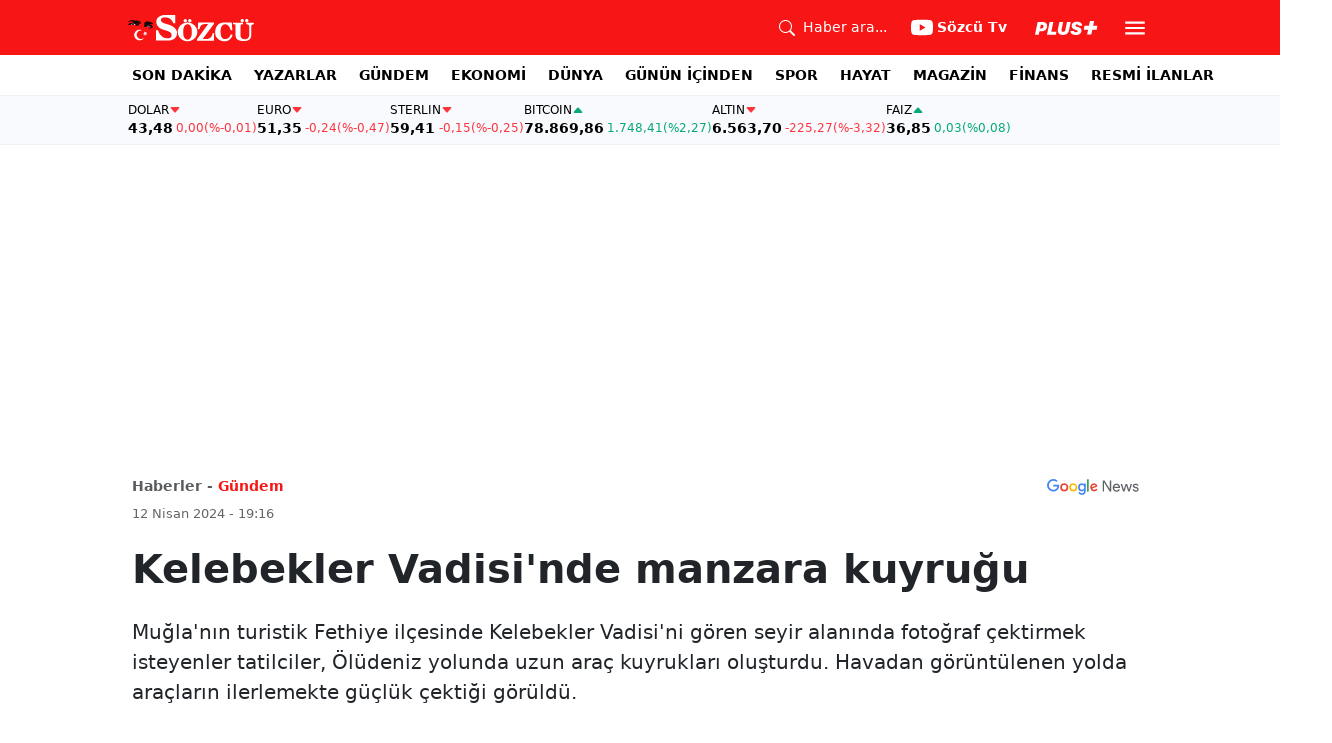

--- FILE ---
content_type: text/html; charset=utf-8
request_url: https://www.google.com/recaptcha/api2/aframe
body_size: 269
content:
<!DOCTYPE HTML><html><head><meta http-equiv="content-type" content="text/html; charset=UTF-8"></head><body><script nonce="FPGkyrjlYD5zb8-AED7Qvg">/** Anti-fraud and anti-abuse applications only. See google.com/recaptcha */ try{var clients={'sodar':'https://pagead2.googlesyndication.com/pagead/sodar?'};window.addEventListener("message",function(a){try{if(a.source===window.parent){var b=JSON.parse(a.data);var c=clients[b['id']];if(c){var d=document.createElement('img');d.src=c+b['params']+'&rc='+(localStorage.getItem("rc::a")?sessionStorage.getItem("rc::b"):"");window.document.body.appendChild(d);sessionStorage.setItem("rc::e",parseInt(sessionStorage.getItem("rc::e")||0)+1);localStorage.setItem("rc::h",'1770046749524');}}}catch(b){}});window.parent.postMessage("_grecaptcha_ready", "*");}catch(b){}</script></body></html>

--- FILE ---
content_type: application/javascript; charset=utf-8
request_url: https://fundingchoicesmessages.google.com/f/AGSKWxV3Fo_hIEIAQGJZ_u9hp-iBna1l1-g7gzqhQvkX34bOB_A5MmWHfF4NkrEtivitvZ4H9nPERcaErO9F-zK2HZlsUUQuUJ6iNovqQOzqRxvzRVnDvE0eCWETiymk4fmCyWOVZw888W3iAKcIY6KgdnJ3FqezIvd3bEpf8QXmiNRRWcxYrX1CsvnwRw==/_/advertsquare./adspacer./adverfisement./ad_leaderboard.-page-ad.
body_size: -1284
content:
window['1bcc6a6d-fb8f-43d7-b7e8-dbc17f92b1d3'] = true;